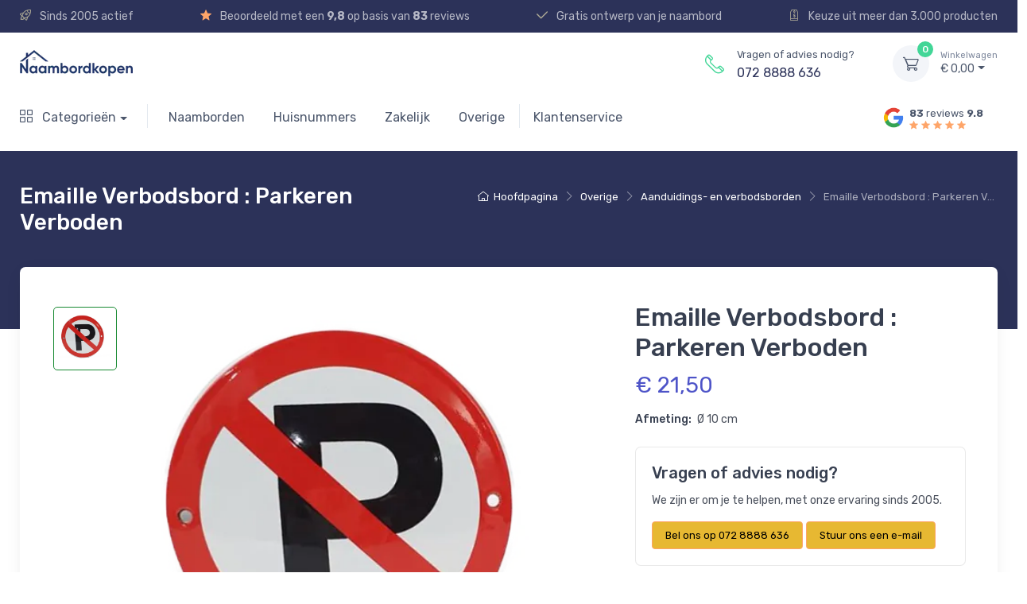

--- FILE ---
content_type: text/html; charset=UTF-8
request_url: https://naambordkopen.nl/p/overige/aanduidings-en-verbodsborden/emaille-verbodsbord-parkeren-verboden-o-10-cm
body_size: 9757
content:
<!doctype html>
<html lang="nl" >
<head>
    <meta charset="utf-8">
    <meta name="viewport" content="width=device-width, initial-scale=1, shrink-to-fit=no">
    <!-- Vendor Styles including: Font Icons, Plugins, etc.-->
    <link rel="stylesheet" media="screen" href="/dist/vendor/simplebar/dist/simplebar.min.css"/>
    <link rel="stylesheet" media="screen" href="/dist/vendor/tiny-slider/dist/tiny-slider.css"/>
    <!-- Main Theme Styles + Bootstrap-->
    <link rel="stylesheet" media="screen" href="/dist/css/theme.min.css">
    <link rel="stylesheet" media="screen" href="/assets/site/css/custom.min.css?v=1.5">

    <link rel="shortcut icon" href="https://naambordkopen.nl/favicon.ico"/>

    <!--@formatter:off-->
    <title>Naambordkopen.nl</title>
    <meta content="Naambord nodig? Bij Naambordkopen.nl hebben we meer dan 3000 verschillende naamborden en huisnummers, persoonlijk gemaakt!" name="description">
    <!--@formatter:on-->
    
            <meta property="og:title" content="">
        <meta property="og:description" content="">
        <meta property="og:url" content="https://naambordkopen.nl/p/overige/aanduidings-en-verbodsborden/emaille-verbodsbord-parkeren-verboden-o-10-cm">

        <meta name="twitter:title" content="">
        <meta name="twitter:description" content="">
        <meta name="twitter:url" content="https://naambordkopen.nl/p/overige/aanduidings-en-verbodsborden/emaille-verbodsbord-parkeren-verboden-o-10-cm">
    
    <!-- Google tag (gtag.js) -->
    <script async src="https://www.googletagmanager.com/gtag/js?id=G-J40HEMVTFM"></script>
    <script>
        window.dataLayer = window.dataLayer || [];

        function gtag() {
            dataLayer.push(arguments);
        }

        gtag('js', new Date());

        gtag('config', 'G-J40HEMVTFM');
    </script>

    <!-- Hotjar Tracking Code for Naambordkopen.nl -->
    <script>
        (function (h, o, t, j, a, r) {
            h.hj = h.hj || function () {
                (h.hj.q = h.hj.q || []).push(arguments)
            };
            h._hjSettings = {hjid: 3313613, hjsv: 6};
            a = o.getElementsByTagName('head')[0];
            r = o.createElement('script');
            r.async = 1;
            r.src = t + h._hjSettings.hjid + j + h._hjSettings.hjsv;
            a.appendChild(r);
        })(window, document, 'https://static.hotjar.com/c/hotjar-', '.js?sv=');
    </script>

    <link rel="canonical" href="https://naambordkopen.nl/p/overige/aanduidings-en-verbodsborden/emaille-verbodsbord-parkeren-verboden-o-10-cm"/>

    </head>

<!-- Body-->
<body class="handheld-toolbar-enabled">
<main class="page-wrapper">
    <!-- Navbar 3 Level (Light)-->
    <header class="shadow-sm">
        <!-- Topbar-->
        <div class="topbar topbar-dark bg-nbk d-none d-md-block">
            <div class="container">
                <div class="topbar-text d-inline-block"><a class="topbar-link"
                                                           href="/info/waarom-kopen-bij-naambordkopen"><em
                                class="ci-rocket text-nbk-contra-light me-2"></em> Sinds 2005 actief</a></div>
                <div class="topbar-text d-inline-block"><a class="topbar-link"
                                                           href="/info/reviews"><em
                                class="ci-star-filled text-warning me-2"></em> Beoordeeld met een <strong>9,8</strong>
                        op basis van <strong>83</strong> reviews</a></div>
                <div class="topbar-text d-inline-block"><a class="topbar-link"
                                                           href="/info/ontvang-een-gratis-voorbeeld-van-je-naambord"><em
                                class="ci-check text-nbk-contra-light me-2"></em> Gratis ontwerp van je naambord</a>
                </div>
                <div class="topbar-text d-inline-block"><a class="topbar-link"
                                                           href="/info/keuze-uit-meer-dan-3000-producten"><em
                                class="ci-tag text-nbk-contra-light me-2"></em> Keuze uit meer dan 3.000 producten</a>
                </div>
            </div>
        </div>
        <div class="topbar topbar-dark bg-nbk d-md-none">
            <div class="container">
                <div class="topbar-text dropdown d-md-none align-items-end">
                    <a class="topbar-link dropdown-toggle" href="/klantenservice"
                       data-bs-toggle="dropdown">Waarom Naambordkopen?</a>
                    <ul class="dropdown-menu">
                        <li><a class="dropdown-item"
                               href="/info/waarom-kopen-bij-naambordkopen"><em
                                        class="ci-rocket text-nbk-contra me-2"></em> Sinds 2005 actief</a></li>
                        <li><a class="dropdown-item"
                               href="/info/reviews"><em
                                        class="ci-star-filled text-warning me-2"></em> Beoordeeld met een
                                <strong>9,8</strong> op basis van <strong>83</strong> reviews</a>
                        </li>
                        <li><a class="dropdown-item"
                               href="/info/ontvang-een-gratis-voorbeeld-van-je-naambord"><em
                                        class="ci-check text-nbk-contra me-2"></em> Gratis ontwerp van je naambord</a>
                        </li>
                        <li><a class="dropdown-item"
                               href="/info/keuze-uit-meer-dan-3000-producten"><em
                                        class="ci-tag text-nbk-contra me-2"></em> Keuze uit meer dan 3.000 producten</a>
                        </li>
                    </ul>
                </div>
            </div>
        </div>
        <!-- Remove "navbar-sticky" class to make navigation bar scrollable with the page.-->
        <div class="navbar-sticky bg-light">
            <div class="navbar navbar-expand-lg navbar-light">
                <div class="container">
                    <a class="navbar-brand d-none d-sm-block flex-shrink-0" href="/">
                        <img src="https://ik.imagekit.io/softens/site/logo-blue_ThrfNLkTo.png?tr=w-142" width="142"
                             alt="Naambordkopen Logo">
                    </a>
                    <a class="navbar-brand d-sm-none flex-shrink-0 me-2" href="/">
                        <img src="https://ik.imagekit.io/softens/site/logo-blue_ThrfNLkTo.png?tr=w-142" width="142"
                             alt="Naambordkopen Logo">
                    </a>
                                        <div class="navbar-toolbar d-flex flex-shrink-0 align-items-center">
                        <div>
                            <button class="navbar-toggler" type="button" data-bs-toggle="collapse"
                                    data-bs-target="#navbarCollapseMobile">
                                <span class="navbar-toggler-icon"></span>
                            </button>
                                                    </div>
                        <a class="navbar-tool navbar-stuck-toggler" href="#">
                            <span class="navbar-tool-tooltip">Menu uitklappen</span>
                        </a>
                        <div class="navbar-tool dropdown ms-3">
                            <div class="topbar-text d-inline-block me-5 d-flex align-items-center d-none d-lg-flex justify-content-between">
                                <div class="me-3 mt-2"><i class="ci-phone text-success fs-4"></i></div>
                                <div><small>Vragen of advies nodig?</small><br><a href="tel:0728888636">072 8888 636</a>
                                </div>
                            </div>

                            <a class="navbar-tool-icon-box bg-secondary dropdown-toggle" href="/cart">
    <span class="navbar-tool-label bg-success">0</span><em class="navbar-tool-icon ci-cart"></em>
</a>
<a class="navbar-tool-text" href="/cart"><small>Winkelwagen</small>€ 0,00</a>
<!-- Cart dropdown-->
<div class="dropdown-menu dropdown-menu-end">
    <div class="widget widget-cart px-3 pt-2 pb-3" style="width: 20rem;">
        <div style="height: 15rem;" data-simplebar data-simplebar-auto-hide="false">
                            Nog geen producten in je winkelwagen
                    </div>


        <div class="d-flex flex-wrap justify-content-between align-items-center py-3">
            <div class="fs-sm me-2 py-2">
                <span class="text-muted">Subtotaal:</span>
                <span class="text-accent fs-base ms-1">€ 0,00</span>
            </div>
            <a class="btn btn-outline-secondary btn-sm" href="/cart">Bekijken<em class="ci-arrow-right ms-1 me-n1"></em></a>
        </div>
        <a class="btn btn-success btn-sm d-block w-100" href="/cart"><em class="ci-card me-2 fs-base align-middle"></em>Afrekenen</a>
    </div>
</div>
                        </div>
                    </div>
                </div>
            </div>
            <div class="navbar navbar-expand-lg navbar-light mt-n2 pt-0 pb-2 d-none d-lg-flex">
                <div class="container">
                    <div class="collapse navbar-collapse justify-content-between" id="navbarCollapse">
                        <div class="d-flex align-items-center">
                            <ul class="navbar-nav navbar-mega-nav pe-lg-2 me-lg-2 d-none d-lg-flex">
                                <li class="nav-item dropdown"><a class="nav-link dropdown-toggle ps-lg-0" href="#"
                                                                 data-bs-toggle="dropdown"><em
                                                class="ci-view-grid me-2"></em> Categorieën</a>
                                    <div class="dropdown-menu px-2 pb-4">
                                        <div class="d-flex flex-wrap flex-sm-nowrap">
            <div class="mega-dropdown-column pt-3 pt-sm-4 px-2 px-lg-3">
            <div class="widget widget-links">
                <p class="fs-base mb-2 h6"><a href="/c/naamborden" class="text-black">Naamborden</a></p>
                <ul class="widget-list">
                                                                        <li class="widget-list-item mb-1">
                                <a class="widget-list-link"
                                   href="/c/naamborden/acrylaat">Acrylaat</a>
                            </li>
                                                                                                <li class="widget-list-item mb-1">
                                <a class="widget-list-link"
                                   href="/c/naamborden/aluminium">Aluminium</a>
                            </li>
                                                                                                <li class="widget-list-item mb-1">
                                <a class="widget-list-link"
                                   href="/c/naamborden/belgisch-blauwe-hardsteen">Belgisch blauwe hardsteen</a>
                            </li>
                                                                                                <li class="widget-list-item mb-1">
                                <a class="widget-list-link"
                                   href="/c/naamborden/beton">Beton</a>
                            </li>
                                                                                                <li class="widget-list-item mb-1">
                                <a class="widget-list-link"
                                   href="/c/naamborden/cottage">Cottage</a>
                            </li>
                                                                                                <li class="widget-list-item mb-1">
                                <a class="widget-list-link"
                                   href="/c/naamborden/emaille">Emaille</a>
                            </li>
                                                                                                <li class="widget-list-item mb-1">
                                <a class="widget-list-link"
                                   href="/c/naamborden/emaille-look">Emaille Look</a>
                            </li>
                                                                                                <li class="widget-list-item mb-1">
                                <a class="widget-list-link"
                                   href="/c/naamborden/glas">Glas</a>
                            </li>
                                                                                                <li class="widget-list-item mb-1">
                                <a class="widget-list-link"
                                   href="/c/naamborden/hartenwens">Hartenwens</a>
                            </li>
                                                                                                <li class="widget-list-item mb-1">
                                <a class="widget-list-link"
                                   href="/c/naamborden/hoefijzer">Hoefijzer</a>
                            </li>
                                                                                                <li class="widget-list-item mb-1">
                                <a class="widget-list-link"
                                   href="/c/naamborden/hout">Hout</a>
                            </li>
                                                                                                <li class="widget-list-item mb-1">
                                <a class="widget-list-link"
                                   href="/c/naamborden/kunststof">Kunststof</a>
                            </li>
                                                                                                <li class="widget-list-item mb-1">
                                <a class="widget-list-link"
                                   href="/c/naamborden/leisteen">Leisteen</a>
                            </li>
                                                                                                <li class="widget-list-item mb-1">
                                <a class="widget-list-link"
                                   href="/c/naamborden/messing">Messing</a>
                            </li>
                                                                                                <li class="widget-list-item mb-1">
                                <a class="widget-list-link"
                                   href="/c/naamborden/naamborden-look-like">Naamborden look-like</a>
                            </li>
                                                                                                <li class="widget-list-item mb-1">
                                <a class="widget-list-link"
                                   href="/c/naamborden/plexiglas">Plexiglas</a>
                            </li>
                                                                                                <li class="widget-list-item mb-1">
                                <a class="widget-list-link"
                                   href="/c/naamborden/rvs">RVS</a>
                            </li>
                                                                                                                                            <li class="widget-list-item mb-1">
                                <a class="widget-list-link"
                                   href="/c/naamborden/straatnaamborden">Straatnaamborden</a>
                            </li>
                                                                                                <li class="widget-list-item mb-1">
                                <a class="widget-list-link"
                                   href="/c/naamborden/uithangborden">Uithangborden</a>
                            </li>
                                                                                                <li class="widget-list-item mb-1">
                                <a class="widget-list-link"
                                   href="/c/naamborden/verlicht">Verlicht</a>
                            </li>
                                                                                                <li class="widget-list-item mb-1">
                                <a class="widget-list-link"
                                   href="/c/naamborden/zwarte-naamborden">Zwarte naamborden</a>
                            </li>
                                                            </ul>
            </div>
        </div>
            <div class="mega-dropdown-column pt-3 pt-sm-4 px-2 px-lg-3">
            <div class="widget widget-links">
                <p class="fs-base mb-2 h6"><a href="/c/huisnummers" class="text-black">Huisnummers</a></p>
                <ul class="widget-list">
                                                                        <li class="widget-list-item mb-1">
                                <a class="widget-list-link"
                                   href="/c/huisnummers/aluminium">Aluminium</a>
                            </li>
                                                                                                                                            <li class="widget-list-item mb-1">
                                <a class="widget-list-link"
                                   href="/c/huisnummers/emaille">Emaille</a>
                            </li>
                                                                                                <li class="widget-list-item mb-1">
                                <a class="widget-list-link"
                                   href="/c/huisnummers/hout">Hout</a>
                            </li>
                                                                                                <li class="widget-list-item mb-1">
                                <a class="widget-list-link"
                                   href="/c/huisnummers/kunststof">Kunststof</a>
                            </li>
                                                                                                <li class="widget-list-item mb-1">
                                <a class="widget-list-link"
                                   href="/c/huisnummers/leisteen">Leisteen</a>
                            </li>
                                                                                                <li class="widget-list-item mb-1">
                                <a class="widget-list-link"
                                   href="/c/huisnummers/natuursteen">Natuursteen</a>
                            </li>
                                                                                                <li class="widget-list-item mb-1">
                                <a class="widget-list-link"
                                   href="/c/huisnummers/messing">Messing</a>
                            </li>
                                                                                                <li class="widget-list-item mb-1">
                                <a class="widget-list-link"
                                   href="/c/huisnummers/plexiglas">Plexiglas</a>
                            </li>
                                                                                                <li class="widget-list-item mb-1">
                                <a class="widget-list-link"
                                   href="/c/huisnummers/rvs">RVS</a>
                            </li>
                                                                                                <li class="widget-list-item mb-1">
                                <a class="widget-list-link"
                                   href="/c/huisnummers/losse-cijfers">Losse Cijfers</a>
                            </li>
                                                                                                <li class="widget-list-item mb-1">
                                <a class="widget-list-link"
                                   href="/c/huisnummers/verlicht">Verlicht</a>
                            </li>
                                                            </ul>
            </div>
        </div>
            <div class="mega-dropdown-column pt-3 pt-sm-4 px-2 px-lg-3">
            <div class="widget widget-links">
                <p class="fs-base mb-2 h6"><a href="/c/zakelijk" class="text-black">Zakelijk</a></p>
                <ul class="widget-list">
                                                                        <li class="widget-list-item mb-1">
                                <a class="widget-list-link"
                                   href="/c/zakelijk/aluminium">Aluminium</a>
                            </li>
                                                                                                <li class="widget-list-item mb-1">
                                <a class="widget-list-link"
                                   href="/c/zakelijk/rvs">RVS</a>
                            </li>
                                                                                                <li class="widget-list-item mb-1">
                                <a class="widget-list-link"
                                   href="/c/zakelijk/plexiglas">Plexiglas</a>
                            </li>
                                                                                                <li class="widget-list-item mb-1">
                                <a class="widget-list-link"
                                   href="/c/zakelijk/emaille">Emaille</a>
                            </li>
                                                                                                <li class="widget-list-item mb-1">
                                <a class="widget-list-link"
                                   href="/c/zakelijk/bedrijfsuithangborden">Bedrijfsuithangborden</a>
                            </li>
                                                            </ul>
            </div>
        </div>
            <div class="mega-dropdown-column pt-3 pt-sm-4 px-2 px-lg-3">
            <div class="widget widget-links">
                <p class="fs-base mb-2 h6"><a href="/c/overige" class="text-black">Overige</a></p>
                <ul class="widget-list">
                                                                        <li class="widget-list-item mb-1">
                                <a class="widget-list-link"
                                   href="/c/overige/naamplaathouders">Naamplaathouders</a>
                            </li>
                                                                                                                                                                                        <li class="widget-list-item mb-1">
                                <a class="widget-list-link"
                                   href="/c/overige/dierenpenningen">Dierenpenningen</a>
                            </li>
                                                                                                <li class="widget-list-item mb-1">
                                <a class="widget-list-link"
                                   href="/c/overige/identiteitsplaatjes">Identiteitsplaatjes</a>
                            </li>
                                                                                                <li class="widget-list-item mb-1">
                                <a class="widget-list-link"
                                   href="/c/overige/aanduidings-en-verbodsborden">Aanduidings- en verbodsborden</a>
                            </li>
                                                                                                <li class="widget-list-item mb-1">
                                <a class="widget-list-link"
                                   href="/c/overige/pictogrammen-en-tekstborden">Pictogrammen en tekstborden</a>
                            </li>
                                                                                                <li class="widget-list-item mb-1">
                                <a class="widget-list-link"
                                   href="/c/overige/nee-ja-en-nee-nee">Nee-Ja en Nee-Nee</a>
                            </li>
                                                                                                <li class="widget-list-item mb-1">
                                <a class="widget-list-link"
                                   href="/c/overige/paardenbordjes">Paardenbordjes</a>
                            </li>
                                                            </ul>
            </div>
        </div>
    </div>
                                    </div>
                                                                    </li>
                            </ul>

                            <!-- Primary menu-->
                            <ul class="navbar-nav dropdown">
    <li class="nav-item dropdown">
        <a class="nav-link" href="/c/naamborden">Naamborden</a>
        <div class="dropdown-menu px-2 pb-4">
            <div class="d-flex flex-wrap flex-sm-nowrap">
                <div class="mega-dropdown-column pt-3 pt-sm-4 px-2 px-lg-3">
                    <div class="widget widget-links">
                        <ul class="widget-list">
                                                                                                <li class="widget-list-item mb-1">
                                        <a class="widget-list-link"
                                           href="/c/naamborden/acrylaat">Acrylaat</a>
                                    </li>
                                                                                                                                <li class="widget-list-item mb-1">
                                        <a class="widget-list-link"
                                           href="/c/naamborden/aluminium">Aluminium</a>
                                    </li>
                                                                                                                                <li class="widget-list-item mb-1">
                                        <a class="widget-list-link"
                                           href="/c/naamborden/belgisch-blauwe-hardsteen">Belgisch blauwe hardsteen</a>
                                    </li>
                                                                                                                                <li class="widget-list-item mb-1">
                                        <a class="widget-list-link"
                                           href="/c/naamborden/beton">Beton</a>
                                    </li>
                                                                                                                                <li class="widget-list-item mb-1">
                                        <a class="widget-list-link"
                                           href="/c/naamborden/cottage">Cottage</a>
                                    </li>
                                                                                                                                <li class="widget-list-item mb-1">
                                        <a class="widget-list-link"
                                           href="/c/naamborden/emaille">Emaille</a>
                                    </li>
                                                                                                                                <li class="widget-list-item mb-1">
                                        <a class="widget-list-link"
                                           href="/c/naamborden/emaille-look">Emaille Look</a>
                                    </li>
                                                                                                                                <li class="widget-list-item mb-1">
                                        <a class="widget-list-link"
                                           href="/c/naamborden/glas">Glas</a>
                                    </li>
                                                                                                                                <li class="widget-list-item mb-1">
                                        <a class="widget-list-link"
                                           href="/c/naamborden/hartenwens">Hartenwens</a>
                                    </li>
                                                                                                                                <li class="widget-list-item mb-1">
                                        <a class="widget-list-link"
                                           href="/c/naamborden/hoefijzer">Hoefijzer</a>
                                    </li>
                                                                                                                                <li class="widget-list-item mb-1">
                                        <a class="widget-list-link"
                                           href="/c/naamborden/hout">Hout</a>
                                    </li>
                                                                                                                                <li class="widget-list-item mb-1">
                                        <a class="widget-list-link"
                                           href="/c/naamborden/kunststof">Kunststof</a>
                                    </li>
                                                                                                                                <li class="widget-list-item mb-1">
                                        <a class="widget-list-link"
                                           href="/c/naamborden/leisteen">Leisteen</a>
                                    </li>
                                                                                                                                <li class="widget-list-item mb-1">
                                        <a class="widget-list-link"
                                           href="/c/naamborden/messing">Messing</a>
                                    </li>
                                                                                                                                <li class="widget-list-item mb-1">
                                        <a class="widget-list-link"
                                           href="/c/naamborden/naamborden-look-like">Naamborden look-like</a>
                                    </li>
                                                                                                                                <li class="widget-list-item mb-1">
                                        <a class="widget-list-link"
                                           href="/c/naamborden/plexiglas">Plexiglas</a>
                                    </li>
                                                                                                                                <li class="widget-list-item mb-1">
                                        <a class="widget-list-link"
                                           href="/c/naamborden/rvs">RVS</a>
                                    </li>
                                                                                                                                                                                            <li class="widget-list-item mb-1">
                                        <a class="widget-list-link"
                                           href="/c/naamborden/straatnaamborden">Straatnaamborden</a>
                                    </li>
                                                                                                                                <li class="widget-list-item mb-1">
                                        <a class="widget-list-link"
                                           href="/c/naamborden/uithangborden">Uithangborden</a>
                                    </li>
                                                                                                                                <li class="widget-list-item mb-1">
                                        <a class="widget-list-link"
                                           href="/c/naamborden/verlicht">Verlicht</a>
                                    </li>
                                                                                                                                <li class="widget-list-item mb-1">
                                        <a class="widget-list-link"
                                           href="/c/naamborden/zwarte-naamborden">Zwarte naamborden</a>
                                    </li>
                                                                                    </ul>
                    </div>
                </div>
            </div>
        </div>
    </li>
    <li class="nav-item dropdown">
        <a class="nav-link" href="/c/huisnummers">Huisnummers</a>
        <div class="dropdown-menu px-2 pb-4">
            <div class="d-flex flex-wrap flex-sm-nowrap">
                <div class="mega-dropdown-column pt-3 pt-sm-4 px-2 px-lg-3">
                    <div class="widget widget-links">
                        <ul class="widget-list">
                                                                                                <li class="widget-list-item mb-1">
                                        <a class="widget-list-link"
                                           href="/c/huisnummers/aluminium">Aluminium</a>
                                    </li>
                                                                                                                                                                                            <li class="widget-list-item mb-1">
                                        <a class="widget-list-link"
                                           href="/c/huisnummers/emaille">Emaille</a>
                                    </li>
                                                                                                                                <li class="widget-list-item mb-1">
                                        <a class="widget-list-link"
                                           href="/c/huisnummers/hout">Hout</a>
                                    </li>
                                                                                                                                <li class="widget-list-item mb-1">
                                        <a class="widget-list-link"
                                           href="/c/huisnummers/kunststof">Kunststof</a>
                                    </li>
                                                                                                                                <li class="widget-list-item mb-1">
                                        <a class="widget-list-link"
                                           href="/c/huisnummers/leisteen">Leisteen</a>
                                    </li>
                                                                                                                                <li class="widget-list-item mb-1">
                                        <a class="widget-list-link"
                                           href="/c/huisnummers/natuursteen">Natuursteen</a>
                                    </li>
                                                                                                                                <li class="widget-list-item mb-1">
                                        <a class="widget-list-link"
                                           href="/c/huisnummers/messing">Messing</a>
                                    </li>
                                                                                                                                <li class="widget-list-item mb-1">
                                        <a class="widget-list-link"
                                           href="/c/huisnummers/plexiglas">Plexiglas</a>
                                    </li>
                                                                                                                                <li class="widget-list-item mb-1">
                                        <a class="widget-list-link"
                                           href="/c/huisnummers/rvs">RVS</a>
                                    </li>
                                                                                                                                <li class="widget-list-item mb-1">
                                        <a class="widget-list-link"
                                           href="/c/huisnummers/losse-cijfers">Losse Cijfers</a>
                                    </li>
                                                                                                                                <li class="widget-list-item mb-1">
                                        <a class="widget-list-link"
                                           href="/c/huisnummers/verlicht">Verlicht</a>
                                    </li>
                                                                                    </ul>
                    </div>
                </div>
            </div>
        </div>
    </li>
    <li class="nav-item dropdown">
        <a class="nav-link" href="/c/zakelijk">Zakelijk</a>
        <div class="dropdown-menu px-2 pb-4">
            <div class="d-flex flex-wrap flex-sm-nowrap">
                <div class="mega-dropdown-column pt-3 pt-sm-4 px-2 px-lg-3">
                    <div class="widget widget-links">
                        <ul class="widget-list">
                                                                                                <li class="widget-list-item mb-1">
                                        <a class="widget-list-link"
                                           href="/c/zakelijk/aluminium">Aluminium</a>
                                    </li>
                                                                                                                                <li class="widget-list-item mb-1">
                                        <a class="widget-list-link"
                                           href="/c/zakelijk/rvs">RVS</a>
                                    </li>
                                                                                                                                <li class="widget-list-item mb-1">
                                        <a class="widget-list-link"
                                           href="/c/zakelijk/plexiglas">Plexiglas</a>
                                    </li>
                                                                                                                                <li class="widget-list-item mb-1">
                                        <a class="widget-list-link"
                                           href="/c/zakelijk/emaille">Emaille</a>
                                    </li>
                                                                                                                                <li class="widget-list-item mb-1">
                                        <a class="widget-list-link"
                                           href="/c/zakelijk/bedrijfsuithangborden">Bedrijfsuithangborden</a>
                                    </li>
                                                                                    </ul>
                    </div>
                </div>
            </div>
        </div>
    </li>
    <li class="nav-item dropdown">
        <a class="nav-link" href="/c/overige">Overige</a>
        <div class="dropdown-menu px-2 pb-4">
            <div class="d-flex flex-wrap flex-sm-nowrap">
                <div class="mega-dropdown-column pt-3 pt-sm-4 px-2 px-lg-3">
                    <div class="widget widget-links">
                        <ul class="widget-list">
                                                                                                <li class="widget-list-item mb-1">
                                        <a class="widget-list-link"
                                           href="/c/overige/naamplaathouders">Naamplaathouders</a>
                                    </li>
                                                                                                                                                                                                                                                        <li class="widget-list-item mb-1">
                                        <a class="widget-list-link"
                                           href="/c/overige/dierenpenningen">Dierenpenningen</a>
                                    </li>
                                                                                                                                <li class="widget-list-item mb-1">
                                        <a class="widget-list-link"
                                           href="/c/overige/identiteitsplaatjes">Identiteitsplaatjes</a>
                                    </li>
                                                                                                                                <li class="widget-list-item mb-1">
                                        <a class="widget-list-link"
                                           href="/c/overige/aanduidings-en-verbodsborden">Aanduidings- en verbodsborden</a>
                                    </li>
                                                                                                                                <li class="widget-list-item mb-1">
                                        <a class="widget-list-link"
                                           href="/c/overige/pictogrammen-en-tekstborden">Pictogrammen en tekstborden</a>
                                    </li>
                                                                                                                                <li class="widget-list-item mb-1">
                                        <a class="widget-list-link"
                                           href="/c/overige/nee-ja-en-nee-nee">Nee-Ja en Nee-Nee</a>
                                    </li>
                                                                                                                                <li class="widget-list-item mb-1">
                                        <a class="widget-list-link"
                                           href="/c/overige/paardenbordjes">Paardenbordjes</a>
                                    </li>
                                                                                    </ul>
                    </div>
                </div>
            </div>
        </div>
    </li>
</ul>


                            <ul class="navbar-nav separator">
                                <li class="nav-item">
                                    <a class="nav-link"
                                       href="/klantenservice">Klantenservice</a>
                                </li>
                            </ul>

                                                    </div>

                        <div class="align-self-end d-none d-lg-block">
                            <ul class="navbar-nav">
                                <li class="nav-item">
                                    <a class="nav-link d-flex align-items-center"
                                       href="https://www.google.com/maps/place/De+NaambordenSite/@52.5687354,4.6978799,17z/data=!4m8!3m7!1s0x47c5f0a4cf030b3b:0xa169e58963855416!8m2!3d52.5687354!4d4.6978799!9m1!1b1!16s%2Fg%2F1hjgt5gfq?entry=ttu" target="_blank">
                                        <div>
                                            <img class="rounded-circle"
                                                 src="https://ik.imagekit.io/softens/site/7123025_logo_google_g_icon_Hr75fBpUa.png"
                                                 width="40" alt="Google Logo">
                                        </div>
                                        <div>
                                            <small class="d-block"><strong>83</strong> reviews
                                                <strong>9.8</strong></small>
                                            <div style="line-height: 0.5;">
                                                <i class="ci-star-filled text-warning" style="font-size: 11px;"></i>
                                                <i class="ci-star-filled text-warning" style="font-size: 11px;"></i>
                                                <i class="ci-star-filled text-warning" style="font-size: 11px;"></i>
                                                <i class="ci-star-filled text-warning" style="font-size: 11px;"></i>
                                                <i class="ci-star-filled text-warning" style="font-size: 11px;"></i>
                                            </div>
                                        </div>
                                    </a>
                                </li>
                            </ul>
                        </div>
                    </div>
                </div>
            </div>
            <div class="navbar navbar-expand-lg navbar-light mt-n2 pt-0 pb-2 d-lg-none">
                <div class="container">
                    <div class="collapse navbar-collapse" id="navbarCollapseMobile">
                            <ul class="navbar-nav navbar-mega-nav pe-lg-2 me-lg-2">
        <li class="nav-item dropdown">
            <a class="nav-link dropdown-toggle ps-lg-0" href="#"
               data-bs-toggle="dropdown">Naamborden</a>
            <div class="dropdown-menu px-2 pb-4">
                <div class="d-flex flex-wrap flex-sm-nowrap">
                    <div class="mega-dropdown-column pt-3 pt-sm-4 px-2 px-lg-3">
                        <div class="widget widget-links">
                            <ul class="widget-list">
                                                                                                            <li class="widget-list-item mb-1">
                                            <a class="widget-list-link"
                                               href="/c/naamborden/acrylaat">Acrylaat</a>
                                        </li>
                                                                                                                                                <li class="widget-list-item mb-1">
                                            <a class="widget-list-link"
                                               href="/c/naamborden/aluminium">Aluminium</a>
                                        </li>
                                                                                                                                                <li class="widget-list-item mb-1">
                                            <a class="widget-list-link"
                                               href="/c/naamborden/belgisch-blauwe-hardsteen">Belgisch blauwe hardsteen</a>
                                        </li>
                                                                                                                                                <li class="widget-list-item mb-1">
                                            <a class="widget-list-link"
                                               href="/c/naamborden/beton">Beton</a>
                                        </li>
                                                                                                                                                <li class="widget-list-item mb-1">
                                            <a class="widget-list-link"
                                               href="/c/naamborden/cottage">Cottage</a>
                                        </li>
                                                                                                                                                <li class="widget-list-item mb-1">
                                            <a class="widget-list-link"
                                               href="/c/naamborden/emaille">Emaille</a>
                                        </li>
                                                                                                                                                <li class="widget-list-item mb-1">
                                            <a class="widget-list-link"
                                               href="/c/naamborden/emaille-look">Emaille Look</a>
                                        </li>
                                                                                                                                                <li class="widget-list-item mb-1">
                                            <a class="widget-list-link"
                                               href="/c/naamborden/glas">Glas</a>
                                        </li>
                                                                                                                                                <li class="widget-list-item mb-1">
                                            <a class="widget-list-link"
                                               href="/c/naamborden/hartenwens">Hartenwens</a>
                                        </li>
                                                                                                                                                <li class="widget-list-item mb-1">
                                            <a class="widget-list-link"
                                               href="/c/naamborden/hoefijzer">Hoefijzer</a>
                                        </li>
                                                                                                                                                <li class="widget-list-item mb-1">
                                            <a class="widget-list-link"
                                               href="/c/naamborden/hout">Hout</a>
                                        </li>
                                                                                                                                                <li class="widget-list-item mb-1">
                                            <a class="widget-list-link"
                                               href="/c/naamborden/kunststof">Kunststof</a>
                                        </li>
                                                                                                                                                <li class="widget-list-item mb-1">
                                            <a class="widget-list-link"
                                               href="/c/naamborden/leisteen">Leisteen</a>
                                        </li>
                                                                                                                                                <li class="widget-list-item mb-1">
                                            <a class="widget-list-link"
                                               href="/c/naamborden/messing">Messing</a>
                                        </li>
                                                                                                                                                <li class="widget-list-item mb-1">
                                            <a class="widget-list-link"
                                               href="/c/naamborden/naamborden-look-like">Naamborden look-like</a>
                                        </li>
                                                                                                                                                <li class="widget-list-item mb-1">
                                            <a class="widget-list-link"
                                               href="/c/naamborden/plexiglas">Plexiglas</a>
                                        </li>
                                                                                                                                                <li class="widget-list-item mb-1">
                                            <a class="widget-list-link"
                                               href="/c/naamborden/rvs">RVS</a>
                                        </li>
                                                                                                                                                                                                                    <li class="widget-list-item mb-1">
                                            <a class="widget-list-link"
                                               href="/c/naamborden/straatnaamborden">Straatnaamborden</a>
                                        </li>
                                                                                                                                                <li class="widget-list-item mb-1">
                                            <a class="widget-list-link"
                                               href="/c/naamborden/uithangborden">Uithangborden</a>
                                        </li>
                                                                                                                                                <li class="widget-list-item mb-1">
                                            <a class="widget-list-link"
                                               href="/c/naamborden/verlicht">Verlicht</a>
                                        </li>
                                                                                                                                                <li class="widget-list-item mb-1">
                                            <a class="widget-list-link"
                                               href="/c/naamborden/zwarte-naamborden">Zwarte naamborden</a>
                                        </li>
                                                                                                </ul>
                        </div>
                    </div>
                </div>
            </div>
        </li>
    </ul>
    <ul class="navbar-nav navbar-mega-nav pe-lg-2 me-lg-2">
        <li class="nav-item dropdown">
            <a class="nav-link dropdown-toggle ps-lg-0" href="#"
               data-bs-toggle="dropdown">Huisnummers</a>
            <div class="dropdown-menu px-2 pb-4">
                <div class="d-flex flex-wrap flex-sm-nowrap">
                    <div class="mega-dropdown-column pt-3 pt-sm-4 px-2 px-lg-3">
                        <div class="widget widget-links">
                            <ul class="widget-list">
                                                                                                            <li class="widget-list-item mb-1">
                                            <a class="widget-list-link"
                                               href="/c/huisnummers/aluminium">Aluminium</a>
                                        </li>
                                                                                                                                                                                                                    <li class="widget-list-item mb-1">
                                            <a class="widget-list-link"
                                               href="/c/huisnummers/emaille">Emaille</a>
                                        </li>
                                                                                                                                                <li class="widget-list-item mb-1">
                                            <a class="widget-list-link"
                                               href="/c/huisnummers/hout">Hout</a>
                                        </li>
                                                                                                                                                <li class="widget-list-item mb-1">
                                            <a class="widget-list-link"
                                               href="/c/huisnummers/kunststof">Kunststof</a>
                                        </li>
                                                                                                                                                <li class="widget-list-item mb-1">
                                            <a class="widget-list-link"
                                               href="/c/huisnummers/leisteen">Leisteen</a>
                                        </li>
                                                                                                                                                <li class="widget-list-item mb-1">
                                            <a class="widget-list-link"
                                               href="/c/huisnummers/natuursteen">Natuursteen</a>
                                        </li>
                                                                                                                                                <li class="widget-list-item mb-1">
                                            <a class="widget-list-link"
                                               href="/c/huisnummers/messing">Messing</a>
                                        </li>
                                                                                                                                                <li class="widget-list-item mb-1">
                                            <a class="widget-list-link"
                                               href="/c/huisnummers/plexiglas">Plexiglas</a>
                                        </li>
                                                                                                                                                <li class="widget-list-item mb-1">
                                            <a class="widget-list-link"
                                               href="/c/huisnummers/rvs">RVS</a>
                                        </li>
                                                                                                                                                <li class="widget-list-item mb-1">
                                            <a class="widget-list-link"
                                               href="/c/huisnummers/losse-cijfers">Losse Cijfers</a>
                                        </li>
                                                                                                                                                <li class="widget-list-item mb-1">
                                            <a class="widget-list-link"
                                               href="/c/huisnummers/verlicht">Verlicht</a>
                                        </li>
                                                                                                </ul>
                        </div>
                    </div>
                </div>
            </div>
        </li>
    </ul>
    <ul class="navbar-nav navbar-mega-nav pe-lg-2 me-lg-2">
        <li class="nav-item dropdown">
            <a class="nav-link dropdown-toggle ps-lg-0" href="#"
               data-bs-toggle="dropdown">Zakelijk</a>
            <div class="dropdown-menu px-2 pb-4">
                <div class="d-flex flex-wrap flex-sm-nowrap">
                    <div class="mega-dropdown-column pt-3 pt-sm-4 px-2 px-lg-3">
                        <div class="widget widget-links">
                            <ul class="widget-list">
                                                                                                            <li class="widget-list-item mb-1">
                                            <a class="widget-list-link"
                                               href="/c/zakelijk/aluminium">Aluminium</a>
                                        </li>
                                                                                                                                                <li class="widget-list-item mb-1">
                                            <a class="widget-list-link"
                                               href="/c/zakelijk/rvs">RVS</a>
                                        </li>
                                                                                                                                                <li class="widget-list-item mb-1">
                                            <a class="widget-list-link"
                                               href="/c/zakelijk/plexiglas">Plexiglas</a>
                                        </li>
                                                                                                                                                <li class="widget-list-item mb-1">
                                            <a class="widget-list-link"
                                               href="/c/zakelijk/emaille">Emaille</a>
                                        </li>
                                                                                                                                                <li class="widget-list-item mb-1">
                                            <a class="widget-list-link"
                                               href="/c/zakelijk/bedrijfsuithangborden">Bedrijfsuithangborden</a>
                                        </li>
                                                                                                </ul>
                        </div>
                    </div>
                </div>
            </div>
        </li>
    </ul>
    <ul class="navbar-nav navbar-mega-nav pe-lg-2 me-lg-2">
        <li class="nav-item dropdown">
            <a class="nav-link dropdown-toggle ps-lg-0" href="#"
               data-bs-toggle="dropdown">Overige</a>
            <div class="dropdown-menu px-2 pb-4">
                <div class="d-flex flex-wrap flex-sm-nowrap">
                    <div class="mega-dropdown-column pt-3 pt-sm-4 px-2 px-lg-3">
                        <div class="widget widget-links">
                            <ul class="widget-list">
                                                                                                            <li class="widget-list-item mb-1">
                                            <a class="widget-list-link"
                                               href="/c/overige/naamplaathouders">Naamplaathouders</a>
                                        </li>
                                                                                                                                                                                                                                                                                        <li class="widget-list-item mb-1">
                                            <a class="widget-list-link"
                                               href="/c/overige/dierenpenningen">Dierenpenningen</a>
                                        </li>
                                                                                                                                                <li class="widget-list-item mb-1">
                                            <a class="widget-list-link"
                                               href="/c/overige/identiteitsplaatjes">Identiteitsplaatjes</a>
                                        </li>
                                                                                                                                                <li class="widget-list-item mb-1">
                                            <a class="widget-list-link"
                                               href="/c/overige/aanduidings-en-verbodsborden">Aanduidings- en verbodsborden</a>
                                        </li>
                                                                                                                                                <li class="widget-list-item mb-1">
                                            <a class="widget-list-link"
                                               href="/c/overige/pictogrammen-en-tekstborden">Pictogrammen en tekstborden</a>
                                        </li>
                                                                                                                                                <li class="widget-list-item mb-1">
                                            <a class="widget-list-link"
                                               href="/c/overige/nee-ja-en-nee-nee">Nee-Ja en Nee-Nee</a>
                                        </li>
                                                                                                                                                <li class="widget-list-item mb-1">
                                            <a class="widget-list-link"
                                               href="/c/overige/paardenbordjes">Paardenbordjes</a>
                                        </li>
                                                                                                </ul>
                        </div>
                    </div>
                </div>
            </div>
        </li>
    </ul>

                    </div>
                </div>
            </div>
        </div>
    </header>
        <!-- Page Title-->
    <div class="page-title-overlap bg-nbk pt-4">
        <div class="container d-lg-flex justify-content-between py-2 py-lg-3">
            <div class="order-lg-2 mb-3 mb-lg-0 pt-lg-2">
                <nav aria-label="breadcrumb">
                    <ol class="breadcrumb breadcrumb-light flex-lg-nowrap justify-content-center justify-content-lg-start"
                        itemscope itemtype="https://schema.org/BreadcrumbList">
                        <li class="breadcrumb-item" itemprop="itemListElement" itemscope
                            itemtype="https://schema.org/ListItem"
                            style="text-overflow: ellipsis;overflow: hidden;min-width:fit-content;">
                            <a itemprop="item" class="text-nowrap" href="/">
                                <em class="ci-home"></em><span itemprop="name">Hoofdpagina</span>
                            </a>
                            <meta itemprop="position" content="1"/>
                        </li>
                        <li class="breadcrumb-item text-nowrap" itemprop="itemListElement" itemscope
                            itemtype="https://schema.org/ListItem"
                            style="text-overflow: ellipsis;overflow: hidden;min-width:fit-content;">
                            <a itemprop="item"
                               href="/c/overige"><span
                                        itemprop="name">Overige</span></a>
                            <meta itemprop="position" content="2"/>
                        </li>
                        <li class="breadcrumb-item text-nowrap" itemprop="itemListElement" itemscope
                            itemtype="https://schema.org/ListItem"
                            style="text-overflow: ellipsis;overflow: hidden;min-width:fit-content;">
                            <a itemprop="item"
                               href="/c/overige/aanduidings-en-verbodsborden"><span
                                        itemprop="name">Aanduidings- en verbodsborden</span></a>
                            <meta itemprop="position" content="3"/>
                        </li>
                        <li itemprop="itemListElement" itemscope
                            itemtype="https://schema.org/ListItem" class="breadcrumb-item text-nowrap active"
                            aria-current="page" style="max-width:250px;text-overflow: ellipsis;overflow: hidden;">
                            <span itemprop="name">Emaille Verbodsbord : Parkeren Verboden</span>
                            <meta itemprop="position" content="4"/>
                        </li>
                    </ol>
                </nav>
            </div>
            <div class="order-lg-1 pe-lg-4 text-center text-lg-start">
                <h1 class="h3 text-light mb-0">Emaille Verbodsbord : Parkeren Verboden</h1>
            </div>
        </div>
    </div>
    <div class="container" itemtype="https://schema.org/Product" itemscope>
        <meta itemprop="name" content="Emaille Verbodsbord : Parkeren Verboden} (Ø 10 cm)"/>
                            <link itemprop="image" href="https://ik.imagekit.io/softens/166f836c-12a9-4d3e-8243-85ba0ef07922_3JQ2Tpyse"/>
                <meta itemprop="description" content="Rond Verbodsbord: Verboden te parkeren.Emaille Verbodsbord.&lt;br&gt;"/>
        <!-- Gallery + details-->
        <div class="bg-light shadow-lg rounded-3 px-4 py-3 mb-5">
            <div class="px-lg-3">
                <div class="row">
                    <!-- Product gallery-->
                    <div class="col-lg-7 pe-lg-0 pt-lg-4">
                        <div class="product-gallery">
                            <div class="product-gallery-preview order-sm-2">
                                                                                                    <div class="product-gallery-preview-item active"
                                         id="img-0">
                                        <img class="image-zoom" src="https://ik.imagekit.io/softens/166f836c-12a9-4d3e-8243-85ba0ef07922_3JQ2Tpyse?tr=w-500"
                                             data-zoom="https://ik.imagekit.io/softens/166f836c-12a9-4d3e-8243-85ba0ef07922_3JQ2Tpyse"
                                             alt="Emaille Verbodsbord : Parkeren Verboden">
                                    </div>
                                                            </div>
                            <div class="product-gallery-thumblist order-sm-1">
                                                                    <a class="product-gallery-thumblist-item p-1 active"
                                       href="#img-0">
                                        <img src="https://ik.imagekit.io/softens/tr:n-ik_ml_thumbnail/166f836c-12a9-4d3e-8243-85ba0ef07922_3JQ2Tpyse"
                                             alt="Emaille Verbodsbord : Parkeren Verboden">
                                    </a>
                                                            </div>
                        </div>
                    </div>
                    <!-- Product details-->
                    <div class="col-lg-5 pt-4 pt-lg-0" itemprop="offers" itemtype="https://schema.org/Offer" itemscope>
                        <link itemprop="url" href="https://naambordkopen.nl/p/overige/aanduidings-en-verbodsborden/emaille-verbodsbord-parkeren-verboden-o-10-cm"/>
                        <meta itemprop="itemCondition" content="https://schema.org/NewCondition"/>
                        <meta itemprop="availability" content="https://schema.org/InStock"/>
                        <meta itemprop="price" content="21.50"/>
                        <meta itemprop="priceCurrency" content="EUR"/>
                        <div class="product-details ms-auto pb-3">
                            <h2 class="mt-4">Emaille Verbodsbord : Parkeren Verboden</h2>
                            <div class="mb-3"><span
                                        class="h3 fw-normal text-accent me-1">€ 21,50</span>
                            </div>
                            <div class="fs-sm mb-4">
                                <span class="text-heading fw-medium me-1">Afmeting:</span>
                                <span class="text-muted" id="colorOption">Ø 10 cm</span>
                            </div>

                            <div class="card mb-3">
                                <div class="card-body">
                                    <h5 class="card-title">Vragen of advies nodig?</h5>
                                    <p class="card-text fs-sm text-muted">We zijn er om je te helpen, met onze ervaring sinds 2005.</p>
                                    <a href="tel:0728888636" class="btn btn-sm btn-warning mb-2 mb-md-0 text-black" style="background-color: #e7b832">Bel ons op 072 8888 636</a>
                                    <a href="/cdn-cgi/l/email-protection#2b42454d446b454a4a464944594f40445b4e45054547" class="btn btn-sm btn-warning text-black" style="background-color: #e7b832">Stuur ons een e-mail</a>
                                </div>
                            </div>

                            <button onclick="document.getElementById('customization').scrollIntoView({behavior: 'smooth'});"
                                    class="btn btn-success d-block w-100" style="background-color: #188a32;">Personaliseer en bestel
                            </button>

                            <!-- Product panels-->
                            <div class="accordion my-4" id="productPanels" itemprop="shippingDetails"
                                 itemtype="https://schema.org/OfferShippingDetails" itemscope>
                                <div class="accordion-item">
                                    <h3 class="accordion-header"><a class="accordion-button collapsed"
                                                                    href="#productInfo"
                                                                    role="button" data-bs-toggle="collapse"
                                                                    aria-expanded="true" aria-controls="productInfo"><i
                                                    class="ci-time text-muted fs-lg align-middle mt-n1 me-2"></i>
                                            Verzending</a></h3>
                                    <div class="accordion-collapse collapse" id="productInfo"
                                         data-bs-parent="#productPanels">
                                        <div class="accordion-body">
                                            <h6 class="fs-sm mb-2">Verzending</h6>
                                            <ul class="fs-sm ps-4" itemprop="handlingTime"
                                                itemtype="https://schema.org/QuantitativeValue" itemscope>
                                                <meta itemprop="minValue" content="5"/>
                                                <meta itemprop="maxValue" content="5"/>
                                                <li>Dit product wordt binnen 5
                                                    tot 5 dagen verzonden
                                                </li>
                                            </ul>

                                            <h6 class="fs-sm mb-2">Gegevens</h6>
                                            <ul class="fs-sm ps-4">
                                                <li>Afmeting: Ø 10 cm</li>
                                            </ul>
                                        </div>
                                    </div>
                                </div>
                                <div class="accordion-item">
                                    <h3 class="accordion-header"><a class="accordion-button collapsed"
                                                                    href="#shippingOptions" role="button"
                                                                    data-bs-toggle="collapse" aria-expanded="true"
                                                                    aria-controls="shippingOptions"><i
                                                    class="ci-delivery text-muted lead align-middle mt-n1 me-2"></i>Verzendkosten</a>
                                    </h3>
                                    <div class="accordion-collapse collapse" id="shippingOptions"
                                         data-bs-parent="#productPanels">
                                        <div class="accordion-body fs-sm">
                                                                                                                                                                                            <meta itemprop="value"
                                                          content="5.95"/>
                                                    <meta itemprop="currency" content="EUR"/>
                                                                                                <div class="d-flex justify-content-between pb-2">
                                                    <div  itemprop="shippingDestination" itemtype="https://schema.org/DefinedRegion" itemscope>
                                                                                                                    <meta itemprop="addressCountry" content="NL"/>
                                                                                                                <div class="fw-semibold text-dark">Nederland</div>
                                                    </div>
                                                    <div>
                                                                                                                    € 5,95
                                                                                                            </div>
                                                </div>
                                                                                                                                            <div class="d-flex justify-content-between pb-2">
                                                    <div >
                                                                                                                <div class="fw-semibold text-dark">België</div>
                                                    </div>
                                                    <div>
                                                                                                                    € 9,95
                                                                                                            </div>
                                                </div>
                                                                                                                                            <div class="d-flex justify-content-between pb-2">
                                                    <div >
                                                                                                                <div class="fw-semibold text-dark">Duitsland</div>
                                                    </div>
                                                    <div>
                                                                                                                    € 9,95
                                                                                                            </div>
                                                </div>
                                                                                                                                            <div class="d-flex justify-content-between pb-2">
                                                    <div >
                                                                                                                <div class="fw-semibold text-dark">Frankrijk</div>
                                                    </div>
                                                    <div>
                                                                                                                    € 11,95
                                                                                                            </div>
                                                </div>
                                                                                                                                            <div class="d-flex justify-content-between pb-2">
                                                    <div >
                                                                                                                <div class="fw-semibold text-dark">Oostenrijk</div>
                                                    </div>
                                                    <div>
                                                                                                                    € 11,95
                                                                                                            </div>
                                                </div>
                                                                                                                                            <div class="d-flex justify-content-between pb-2">
                                                    <div >
                                                                                                                <div class="fw-semibold text-dark">Luxemburg</div>
                                                    </div>
                                                    <div>
                                                                                                                    € 11,95
                                                                                                            </div>
                                                </div>
                                                                                    </div>
                                    </div>
                                </div>
                            </div>
                        </div>
                    </div>
                </div>
            </div>
        </div>
    </div>

    



    <div class="container pt-lg-3 pb-4 pb-sm-5">
        <div class="row">
            <div class="col-lg-7 order-1 order-md-0 mb-5">
                                    <p>Rond Verbodsbord: Verboden te parkeren.</p><p>Emaille Verbodsbord.</p><p><br></p>
                
                                    <hr class="my-5">

                    <h4 class="mb-4">Specificaties</h4>
                    <div class="table-responsive">
                        <table class="table table-striped">
                                                            <tr>
                                    <th>Materiaal</th>
                                    <td>Emaille</td>
                                </tr>
                                                            <tr>
                                    <th>Formaat</th>
                                    <td>Ø 10 cm</td>
                                </tr>
                                                    </table>
                    </div>
                            </div>
            <div class="col-lg-5 order-0 order-md-1 mb-5">
                
                <div class="card" id="customization" style="scroll-margin-top: 10em;">
                    <div class="card-header text-center h3 text-white bg-nbk">
                        Begin met samenstellen
                    </div>
                    <div class="card-body">
                        <form method="post">
                                                            
                                
                                                                    <div class="ej-card mb-5">
    <h3 class="mb-3">Afmeting* <small>(verplicht)</small></h3>
                    
        <div class="form-check ">
            <label class="form-check-label d-flex align-items-center" for="radio-45127">
                <input class="form-check-input me-2" type="radio" name="input[7204]"
                       value="45127" id="radio-45127"
                                              >
                                Ø 10             </label>
        </div>
    </div>                                
                                
                                                                                            
                                
                                                                    <div class="ej-card mb-5">
    <h3 class="mb-3">Persoonlijk gemaakt* <small>(verplicht)</small></h3>
                    
        <div class="form-check ">
            <label class="form-check-label d-flex align-items-center" for="radio-45128">
                <input class="form-check-input me-2" type="radio" name="input[7205]"
                       value="45128" id="radio-45128"
                                              >
                                Dit product wordt persoonlijk gemaakt en kan niet retour gestuurd worden.             </label>
        </div>
    </div>                                
                                
                                                            
                            
                            <div class="ej-card mb-3">
                                <h3 class="mb-3">Opmerkingen</h3>

                                <label for="input-remarks"
                                       class="form-label">Opmerkingen</label>
                                <textarea rows="4" class="form-control ej-form-control h-auto" id="input-remarks"
                                          name="remarks"></textarea>
                            </div>

                            <button type="submit" name="add" id="event-button" value="1"
                                    class="btn btn-success d-block w-100" style="background-color: #188a32">
                                <i class="fa fa-plus"></i>
                                Toevoegen aan winkelwagen
                            </button>
                        </form>
                    </div>
                </div>
            </div>
        </div>
    </div>

</main>
<!-- Footer-->
<footer class="footer bg-nbk pt-5">
    <div class="container">
        <div class="row pb-2">
            <div class="col-md-3">
                <div class="widget widget-links widget-light pb-2 mb-4">
                    <p class="widget-title text-light h3"><a href="/klantenservice" class="text-light">Klantenservice</a></p>
                    <ul class="widget-list">
                        <li class="widget-list-item"><a class="widget-list-link"
                                                        href="/klantenservice/verzending/wat-zijn-jullie-verzendkosten">Verzendkosten</a>
                        </li>
                        <li class="widget-list-item"><a class="widget-list-link"
                                                        href="/info/levertijden">Levertijden</a>
                        </li>
                        <li class="widget-list-item"><a class="widget-list-link"
                                                        href="/legal/algemene-voorwaarden">Algemene
                                voorwaarden</a></li>
                        <li class="widget-list-item"><a class="widget-list-link"
                                                        href="/legal/retourbeleid">Retourbeleid</a></li>
                        <li class="widget-list-item"><a class="widget-list-link"
                                                        href="/legal/privacybeleid">Privacybeleid</a>
                        </li>
                        <li class="widget-list-item"><a class="widget-list-link"
                                                        href="/info/reviews">Reviews</a>
                        </li>
                    </ul>
                </div>
            </div>
                                    
                                
    <div class="col-md-3">
        <div class="widget widget-links widget-light pb-2 mb-4">
            <h3 class="widget-title text-light">Pagina's</h3>
                            <ul class="widget-list">
                                                                        <li class="widget-list-item"><a class="widget-list-link"
                                                            href="/lp/aluminium-naamplaten">Aluminium naamplaten</a>
                            </li>
                                                                                                                        <li class="widget-list-item"><a class="widget-list-link"
                                                            href="/lp/goedkope-huisnummers">Goedkope huisnummers</a>
                            </li>
                                                                                                                        <li class="widget-list-item"><a class="widget-list-link"
                                                            href="/lp/goedkope-naambordjes">Goedkope naambordjes</a>
                            </li>
                                                                                                                        <li class="widget-list-item"><a class="widget-list-link"
                                                            href="/lp/hoefijzer-geluk">Hoefijzer geluk</a>
                            </li>
                                                                                                                        <li class="widget-list-item"><a class="widget-list-link"
                                                            href="/lp/houten-naambord">Houten naambord</a>
                            </li>
                                                                                                                                                                                                                                                                                                                                                                                                                                                                                                                                                                                                                                                                                                                                                                                                                                                                </ul>
                    </div>
    </div>

    <div class="col-md-3">
        <div class="widget widget-links widget-light pb-2 mb-4">
            <h3 class="widget-title text-light">&nbsp;</h3>
                            <ul class="widget-list">
                                                                                                                                                                                                                                                                                                                                                                                                                            <li class="widget-list-item"><a class="widget-list-link"
                                                            href="/lp/huisnummerbord">Huisnummerbord</a>
                            </li>
                                                                                                                        <li class="widget-list-item"><a class="widget-list-link"
                                                            href="/lp/huisnummers-kopen">Huisnummers kopen</a>
                            </li>
                                                                                                                        <li class="widget-list-item"><a class="widget-list-link"
                                                            href="/lp/leisteen-naambord">Leisteen naambord</a>
                            </li>
                                                                                                                        <li class="widget-list-item"><a class="widget-list-link"
                                                            href="/lp/naambord-met-licht">Naambord met licht</a>
                            </li>
                                                                                                                        <li class="widget-list-item"><a class="widget-list-link"
                                                            href="/lp/naambord-voordeur">Naambord voordeur</a>
                            </li>
                                                                                                                                                                                                                                                                                                                                                                                                                                                                                                            </ul>
                    </div>
    </div>

    <div class="col-md-3">
        <div class="widget widget-links widget-light pb-2 mb-4">
            <h3 class="widget-title text-light">&nbsp;</h3>
                            <ul class="widget-list">
                                                                                                                                                                                                                                                                                                                                                                                                                                                                                                                                                                                                                                                                                                                                                                                <li class="widget-list-item"><a class="widget-list-link"
                                                            href="/lp/naambordje">Naambordje</a>
                            </li>
                                                                                                                        <li class="widget-list-item"><a class="widget-list-link"
                                                            href="/lp/naambordje-bestellen">Naambordje bestellen</a>
                            </li>
                                                                                                                        <li class="widget-list-item"><a class="widget-list-link"
                                                            href="/lp/naambordjes">Naambordjes</a>
                            </li>
                                                                                                                        <li class="widget-list-item"><a class="widget-list-link"
                                                            href="/lp/naambordjes-voordeur">Naambordjes voordeur</a>
                            </li>
                                                                                                                        <li class="widget-list-item"><a class="widget-list-link"
                                                            href="/lp/naambordjes-voordeur-goedkoop">Naambordjes voordeur goedkoop</a>
                            </li>
                                                                                                                                                        </ul>
                    </div>
    </div>

        </div>
    </div>
    <div class="pt-5 bg-nbk-darker">
        <div class="container">
            <div class="row pb-3">
                <div class="col-md-3 col-sm-6 mb-4">
                    <div class="d-flex"><em class="ci-rocket text-primary" style="font-size: 2.25rem;"></em>
                        <div class="ps-3">
                            <p class="fs-base text-light mb-1 h6">Levering in heel Europa</p>
                            <p class="mb-0 fs-ms text-light opacity-50">We leveren onze naamborden in heel Europa</p>
                        </div>
                    </div>
                </div>
                <div class="col-md-3 col-sm-6 mb-4">
                    <div class="d-flex"><em class="ci-lable text-primary" style="font-size: 2.25rem;"></em>
                        <div class="ps-3">
                            <p class="fs-base text-light mb-1 h6">Grootste aanbod</p>
                            <p class="mb-0 fs-ms text-light opacity-50">Een aanbod van meer dan 3.000 naamborden en
                                huisnummers</p>
                        </div>
                    </div>
                </div>
                <div class="col-md-3 col-sm-6 mb-4">
                    <div class="d-flex"><em class="ci-support text-primary" style="font-size: 2.25rem;"></em>
                        <div class="ps-3">
                            <p class="fs-base text-light mb-1 h6">Ervaren specialist</p>
                            <p class="mb-0 fs-ms text-light opacity-50">Opgericht in 2005, meer dan 100.000 klanten</p>
                        </div>
                    </div>
                </div>
                <div class="col-md-3 col-sm-6 mb-4">
                    <div class="d-flex"><em class="ci-card text-primary" style="font-size: 2.25rem;"></em>
                        <div class="ps-3">
                            <p class="fs-base text-light mb-1 h6">Veilig betalen via Mollie</p>
                            <p class="mb-0 fs-ms text-light opacity-50">Betaal veilig met bijna alle betaalmethoden via
                                Mollie</p>
                        </div>
                    </div>
                </div>
            </div>
            <hr class="hr-light mb-5">
            <div class="row pb-2">
                <div class="col-md-6 text-center text-md-start mb-4">
                    <div class="text-nowrap mb-4">
                        <a class="d-inline-block align-middle mt-n1 me-3" href="#">
                            <img class="d-block"
                                 src="https://ik.imagekit.io/softens/site/logo-white_F05zqlmIY7S.png?tr=w-117"
                                 width="117" alt="Naambordkopen Logo" loading="lazy">
                        </a>
                    </div>
                    <div class="widget widget-links widget-light">
                        <ul class="widget-list d-flex flex-wrap justify-content-center justify-content-md-start">
                            <li class="widget-list-item me-4"><a class="widget-list-link"
                                                                 href="/klantenservice">Contact</a>
                            </li>
                            <li class="widget-list-item me-4"><a class="widget-list-link"
                                                                 href="/legal/privacybeleid">Privacybeleid</a>
                            </li>
                            <li class="widget-list-item me-4"><a class="widget-list-link"
                                                                 href="/legal/algemene-voorwaarden">Algemene
                                    voorwaarden</a></li>
                        </ul>
                    </div>
                </div>
                <div class="col-md-6 text-center text-md-end mb-4">
                    <img class="d-inline-block"
                         src="https://ik.imagekit.io/softens/site/Secure_payments_powered_by_Mollie_--_Cards__iDeal__PayPal__2x_RkUBuLQl3.png"
                         width="237" alt="Betaalmethoden" loading="lazy">
                </div>
            </div>
            <div class="pb-4 fs-xs text-light opacity-50 text-center text-md-start">© Alle rechten voorbehouden.
                Realisatie door Softens.
            </div>
        </div>
    </div>
</footer>
<a class="btn-scroll-top" href="#top" data-scroll><span
            class="btn-scroll-top-tooltip text-muted fs-sm me-2">Top</span><i
            class="btn-scroll-top-icon ci-arrow-up"> </i></a>
<!-- Vendor scripts: js libraries and plugins-->
<script data-cfasync="false" src="/cdn-cgi/scripts/5c5dd728/cloudflare-static/email-decode.min.js"></script><script src="/assets/site/js/jquery.min.js"></script>
<script src="/dist/vendor/bootstrap/dist/js/bootstrap.bundle.min.js"></script>
<script src="/dist/vendor/simplebar/dist/simplebar.min.js"></script>
<script src="/dist/vendor/tiny-slider/dist/min/tiny-slider.js"></script>
<script src="/dist/vendor/smooth-scroll/dist/smooth-scroll.polyfills.min.js"></script>
<script src="/dist/vendor/drift-zoom/dist/Drift.min.js"></script>
<script src="/dist/vendor/lightgallery/lightgallery.min.js"></script>
<!-- Main theme script-->
<script src="/dist/js/theme.min.js"></script>
<script src="/assets/site/js/custom.js"></script>

    
    
    <script>
        function checkInputCharacters(id, text) {
            let numbersOnly = /^\d+$/.test(text);
            let explainerDiv = $("#addition-" + id);
            if (numbersOnly) {
                explainerDiv.removeClass('d-block');
                explainerDiv.addClass('d-none');
            } else {
                explainerDiv.removeClass('d-none');
                explainerDiv.addClass('d-block');
            }
        }

        let currentFont = null;

        function setTextValue() {
            let fullText = '';
            // Loop eligible-for-text-value
            $(".eligible-for-text-value").each(function () {
                if ($(this).val().length > 0) {
                    if (fullText.length > 0) {
                        fullText += '<br>';
                    }

                    fullText += $(this).val();
                }
            });

            $(".preview").html(fullText);
        }

        function setFont(font) {
            if (currentFont !== null) {
                $(".preview").removeClass(currentFont);
            }

            $(".preview").addClass(font);

            currentFont = font;
        }

        gtag("event", "view_item", {
            currency: "EUR",
            value: 21.50,
            items: [
                {
                    item_id: "1592",
                    item_name: "Emaille Verbodsbord : Parkeren Verboden",
                    item_category: "Overige",
                    item_category2: "Aanduidings- en verbodsborden",
                    price: 21.50
                }
            ]
        });

        document.getElementById("event-button").addEventListener("click", function () {
            gtag("event", "add_to_cart", {
                currency: "EUR",
                value: 21.50,
                items: [
                    {
                        item_id: "1592",
                        item_name: "Emaille Verbodsbord : Parkeren Verboden",
                        item_category: "Overige",
                        item_category2: "Aanduidings- en verbodsborden",
                        price: 21.50
                    }
                ]
            });
        });
    </script>
<script defer src="https://static.cloudflareinsights.com/beacon.min.js/vcd15cbe7772f49c399c6a5babf22c1241717689176015" integrity="sha512-ZpsOmlRQV6y907TI0dKBHq9Md29nnaEIPlkf84rnaERnq6zvWvPUqr2ft8M1aS28oN72PdrCzSjY4U6VaAw1EQ==" data-cf-beacon='{"version":"2024.11.0","token":"f92993cba3b749fb89ab17160eb57e4c","r":1,"server_timing":{"name":{"cfCacheStatus":true,"cfEdge":true,"cfExtPri":true,"cfL4":true,"cfOrigin":true,"cfSpeedBrain":true},"location_startswith":null}}' crossorigin="anonymous"></script>
</body>
</html>